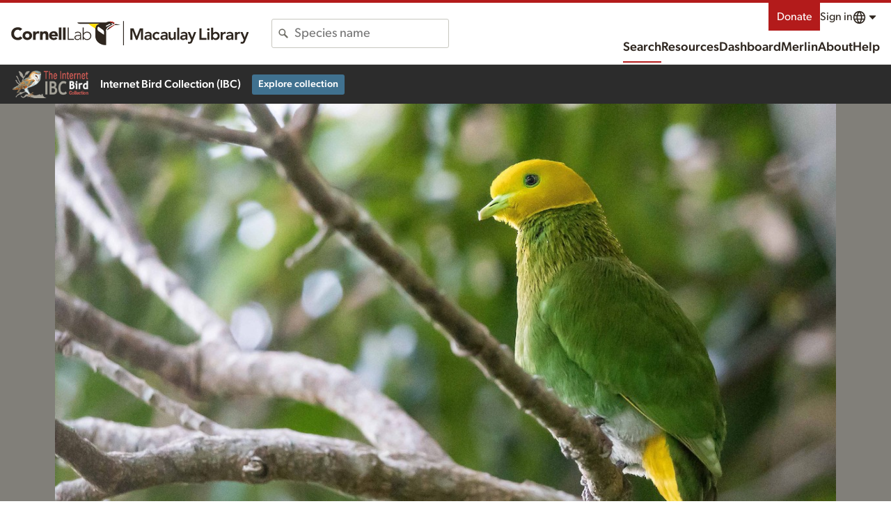

--- FILE ---
content_type: application/javascript; charset=UTF-8
request_url: https://macaulaylibrary.org/_nuxt/8aee372.js
body_size: 2213
content:
!function(e){function c(data){for(var c,r,n=data[0],o=data[1],l=data[2],i=0,h=[];i<n.length;i++)r=n[i],Object.prototype.hasOwnProperty.call(t,r)&&t[r]&&h.push(t[r][0]),t[r]=0;for(c in o)Object.prototype.hasOwnProperty.call(o,c)&&(e[c]=o[c]);for(v&&v(data);h.length;)h.shift()();return d.push.apply(d,l||[]),f()}function f(){for(var e,i=0;i<d.length;i++){for(var c=d[i],f=!0,r=1;r<c.length;r++){var o=c[r];0!==t[o]&&(f=!1)}f&&(d.splice(i--,1),e=n(n.s=c[0]))}return e}var r={},t={183:0},d=[];function n(c){if(r[c])return r[c].exports;var f=r[c]={i:c,l:!1,exports:{}};return e[c].call(f.exports,f,f.exports,n),f.l=!0,f.exports}n.e=function(e){var c=[],f=t[e];if(0!==f)if(f)c.push(f[2]);else{var r=new Promise((function(c,r){f=t[e]=[c,r]}));c.push(f[2]=r);var d,script=document.createElement("script");script.charset="utf-8",script.timeout=120,n.nc&&script.setAttribute("nonce",n.nc),script.src=function(e){return n.p+""+{0:"292a527",1:"5b23b55",2:"133532a",3:"38317f9",4:"8bb54b2",5:"f306196",6:"21a9828",7:"f972904",8:"d8a9b19",9:"28c52e6",10:"193708f",11:"6ca6964",12:"ba6736d",13:"c2043bc",16:"5c29b1e",17:"a8cf0ed",18:"9e57ad6",19:"baa7e7b",20:"4ae81ea",21:"6a4fcf3",22:"ddf64a0",23:"bdc6f87",24:"0aeae1d",25:"afa0f46",26:"8a02799",27:"d2b4e4c",28:"5e39c80",29:"5f94b47",30:"d0e2b6f",31:"1152c51",32:"b253c6c",33:"1696355",34:"f37208b",35:"412982d",36:"8c061a1",37:"8548200",38:"ca69d6d",39:"6443d1e",40:"b37da5b",41:"21a10b3",42:"2b11742",43:"ba4148a",44:"730d7fe",45:"09003ca",46:"7073a0c",47:"895c5b4",48:"6c634b9",49:"66c9d1c",50:"97e0e68",51:"ff0b7d0",52:"b26abe1",53:"a248a18",54:"a520033",55:"1330379",56:"236d165",57:"5191d4d",58:"285a35c",59:"097f02c",60:"d936b95",61:"67f36c3",62:"724941f",63:"46c84c5",64:"ee11ff5",65:"8104427",66:"3112724",67:"c24b23c",68:"18e8433",69:"6fea3f6",70:"608922b",71:"64f6603",72:"843f064",73:"aa5005f",74:"76e0719",75:"23ede97",76:"e59ccc9",77:"b493012",78:"851bb81",79:"022f23e",80:"8bd8679",81:"2c644fc",82:"a739690",83:"0636dc9",84:"c6066e2",85:"e3146b5",86:"f21e524",87:"3dc0e02",88:"b107764",89:"0b5fe67",90:"e326955",91:"e97f85b",92:"7a0af83",93:"59feec3",94:"c40e2fb",95:"74db568",96:"8fe9260",97:"2eec3e8",98:"dbed135",99:"3c90795",100:"e5d9b0b",101:"7d77e4f",102:"307a2da",103:"e942b25",104:"03637dd",105:"3f40b33",106:"8f544c4",107:"ce1bf0e",108:"27aae53",109:"43c0e20",110:"65407f0",111:"ae3905e",112:"4142a60",113:"30f1f89",114:"f3072ee",115:"c3c261c",116:"267d1f6",117:"9b15cdd",118:"249ebe4",119:"d036f04",120:"a8ed08e",121:"dd15a43",122:"2be793c",123:"e211a3b",124:"60ac9b9",125:"ee12fa8",126:"835a49e",127:"c701a28",128:"bf8cc57",129:"937de57",130:"e5c1543",131:"15f3474",132:"f6a3b5c",133:"06b0dbc",134:"c9a7a02",135:"97668cc",136:"3e44951",137:"780d6a4",138:"d66895d",139:"bff178d",140:"df7468e",141:"8f2bfa8",142:"ca16ece",143:"d709edd",144:"a90a624",145:"9903186",146:"3568a05",147:"76bba30",148:"8407884",149:"66f3536",150:"863cace",151:"7c24393",152:"6431a7d",153:"83e4017",154:"9d482d4",155:"07f471d",156:"fa8da98",157:"60080cf",158:"69343cd",159:"c9668e6",160:"8111d6a",161:"1e7903d",162:"70ca82d",163:"656eca8",164:"c97316c",165:"2b37efd",166:"22f7aaa",167:"597e9fd",168:"cc97b3c",169:"35a8fa0",170:"e6f27e8",171:"3abc5cb",172:"c96b2cc",173:"aa1e028",174:"ac14e07",175:"ba8e097",176:"c78f6cc",177:"fe2aaa1",178:"d12e968",179:"2dbb024",180:"483cd9a",181:"cfe0ee6",182:"b5e2e35",185:"c702d9c",186:"f340a0e",187:"b36ecbe",188:"09e5aac",189:"c5a993f",190:"25f9499",191:"eb29307",192:"10d04d6",193:"f0122d1",194:"c7e7d48",195:"3b9fe1e",196:"a597cac",197:"f265670",198:"9d7dcb7"}[e]+".js"}(e);var o=new Error;d=function(c){script.onerror=script.onload=null,clearTimeout(l);var f=t[e];if(0!==f){if(f){var r=c&&("load"===c.type?"missing":c.type),d=c&&c.target&&c.target.src;o.message="Loading chunk "+e+" failed.\n("+r+": "+d+")",o.name="ChunkLoadError",o.type=r,o.request=d,f[1](o)}t[e]=void 0}};var l=setTimeout((function(){d({type:"timeout",target:script})}),12e4);script.onerror=script.onload=d,document.head.appendChild(script)}return Promise.all(c)},n.m=e,n.c=r,n.d=function(e,c,f){n.o(e,c)||Object.defineProperty(e,c,{enumerable:!0,get:f})},n.r=function(e){"undefined"!=typeof Symbol&&Symbol.toStringTag&&Object.defineProperty(e,Symbol.toStringTag,{value:"Module"}),Object.defineProperty(e,"__esModule",{value:!0})},n.t=function(e,c){if(1&c&&(e=n(e)),8&c)return e;if(4&c&&"object"==typeof e&&e&&e.__esModule)return e;var f=Object.create(null);if(n.r(f),Object.defineProperty(f,"default",{enumerable:!0,value:e}),2&c&&"string"!=typeof e)for(var r in e)n.d(f,r,function(c){return e[c]}.bind(null,r));return f},n.n=function(e){var c=e&&e.__esModule?function(){return e.default}:function(){return e};return n.d(c,"a",c),c},n.o=function(object,e){return Object.prototype.hasOwnProperty.call(object,e)},n.p="/_nuxt/",n.oe=function(e){throw console.error(e),e};var o=window.webpackJsonp=window.webpackJsonp||[],l=o.push.bind(o);o.push=c,o=o.slice();for(var i=0;i<o.length;i++)c(o[i]);var v=l;f()}([]);